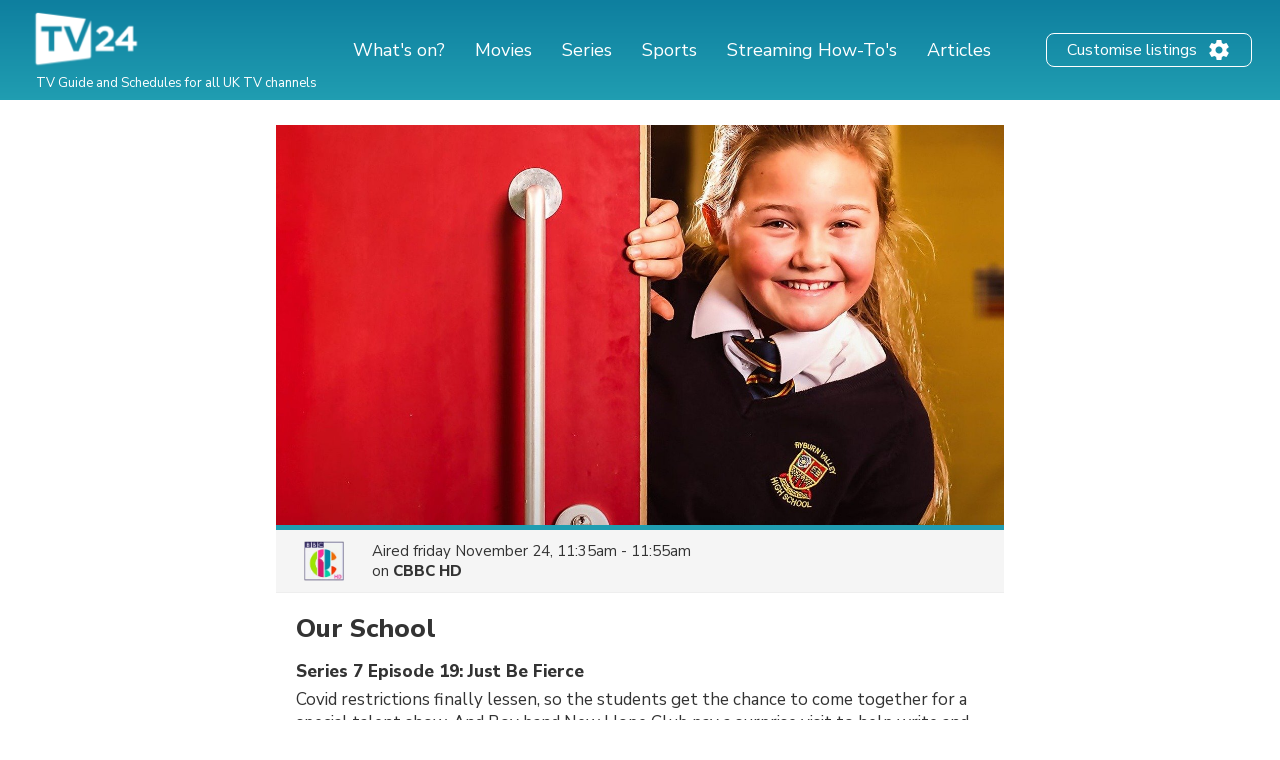

--- FILE ---
content_type: text/html; charset=utf-8
request_url: https://www.google.com/recaptcha/api2/aframe
body_size: 268
content:
<!DOCTYPE HTML><html><head><meta http-equiv="content-type" content="text/html; charset=UTF-8"></head><body><script nonce="u4V_qZw9xF5T_eC7T7AlQw">/** Anti-fraud and anti-abuse applications only. See google.com/recaptcha */ try{var clients={'sodar':'https://pagead2.googlesyndication.com/pagead/sodar?'};window.addEventListener("message",function(a){try{if(a.source===window.parent){var b=JSON.parse(a.data);var c=clients[b['id']];if(c){var d=document.createElement('img');d.src=c+b['params']+'&rc='+(localStorage.getItem("rc::a")?sessionStorage.getItem("rc::b"):"");window.document.body.appendChild(d);sessionStorage.setItem("rc::e",parseInt(sessionStorage.getItem("rc::e")||0)+1);localStorage.setItem("rc::h",'1768974704353');}}}catch(b){}});window.parent.postMessage("_grecaptcha_ready", "*");}catch(b){}</script></body></html>

--- FILE ---
content_type: application/javascript; charset=utf-8
request_url: https://fundingchoicesmessages.google.com/f/AGSKWxUtLONeSvb1PHen6Ihr01d7K2zaM0DrzdDJ0POuWha5vbpsZIIvBZbF1Er4EjhMu_tnLqSGzpIjlxVe1ECUNhfiFmuCNe8tgAxsnfmzk8buUnH-G0AvBZAR1ZJu19Vc73X4WhKccFarzGHJdeR4OvitdHBH8LHPFOhJKoiDP5QppmPSjA7E9FDeANfQ/_/ads-inside-_970x30_/adengine_.net/adt?/dartads.
body_size: -1290
content:
window['bbfa43cf-4eb1-44ac-885d-ee9ee0e9c317'] = true;